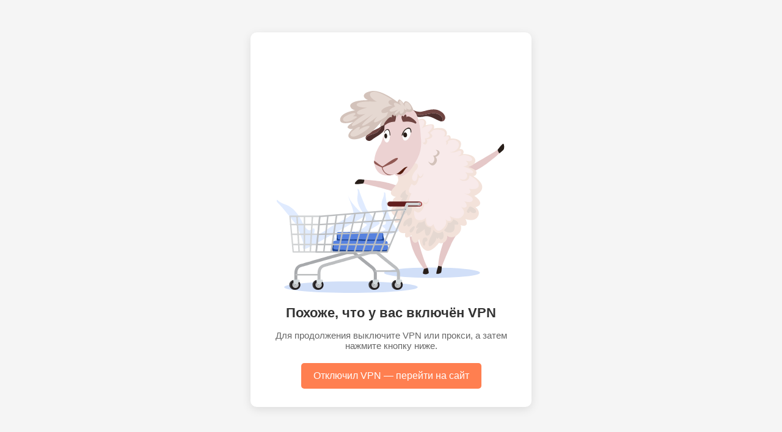

--- FILE ---
content_type: text/html
request_url: https://spb.mebhome.ru/shop/spalny/proson/krovaty/Krovat_ProSon_Modern_Large_267743_item/200x200/Forest_730_mindalnij_velyur/
body_size: 28413
content:
<!doctype html>
<html lang="ru">
<head>
  <meta charset="utf-8" />
  <meta name="viewport" content="width=device-width, initial-scale=1" />
  <meta name="robots" content="noindex, nofollow" />
  <title>Выключите VPN</title>
  <style>
    body {
      margin: 0;
      font-family: Arial, sans-serif;
      background: #f5f5f5;
      display: flex;
      align-items: center;
      justify-content: center;
      height: 100vh;
      text-align: center;
    }
    .container {
      background: #fff;
      padding: 30px;
      border-radius: 10px;
      box-shadow: 0 4px 15px rgba(0,0,0,0.1);
      max-width: 400px;
    }
    img {
      max-width: 200px;
      height: auto;
      display: block;
      margin: 0 auto 15px;
    }
    h1 {
      font-size: 22px;
      margin: 20px 0 10px;
      color: #333;
    }
    p {
      color: #666;
      font-size: 15px;
      margin-bottom: 20px;
    }
    button {
      background: #ff7f50;
      color: #fff;
      border: none;
      padding: 12px 20px;
      font-size: 16px;
      border-radius: 5px;
      cursor: pointer;
      transition: background 0.2s ease;
    }
    button:hover {
      background: #ff6330;
    }
    .main__img {
      display: block;
      max-width: 100%;
      height: auto;
      margin-top: 66px;
      margin-right: -17px;
    }

    @media (max-width: 1165px) {
      .main__img {
        margin-top: 93px;
      }
    }

    @media (max-width: 940px) {
      .main__img {
        margin: 55px auto 0;
      }
    }

    @media (max-width: 767px) {
      .main__img {
        margin-top: 45px;
      }
    }    
  </style>
</head>
<body>
  <div class="container">
 <svg class="main__img" xmlns="http://www.w3.org/2000/svg" width="471" height="390" fill="none" viewBox="0 0 471 390"><ellipse fill="#D1DFF8" rx="92.5" ry="10" transform="matrix(-1 0 0 1 314.58 351)"/><path fill="#E5C8C8" d="M346.74 268.6s-18 33.65-20.24 69.17c5.67 1.48 6.84 1.45 6.84 1.45s8.59-22.2 17.42-41.54c8.86-19.38 18.48-29.57 18.48-29.57s-1.31-7.78-19.31-7.36c-1.89 3.13-3.2 7.85-3.2 7.85Z"/><path fill="#281E19" d="M326.54 337.77s-4.47 14.01-3.5 15.15c.96 1.1 8-.07 9.06-2.45 1.07-2.37 1.3-11.22 1.3-11.22l-6.86-1.48Z"/><path fill="#E5C8C8" d="M267.13 190.09s-26.3-9.94-41.9-13.55c-15.6-3.57-41.13-5.07-41.13-5.07l-2.3 7.26s29.07 6.76 48.33 12.43a115.27 115.27 0 0 1 33.1 16.02s6.58-10.42 3.9-17.1Z"/><path fill="#281E19" d="M184.1 171.47s-9.74-1.14-11.6-.31c-1.88.8-7.77 6.34-6.53 8.18 1.27 1.8 15.89-.6 15.89-.6s2.72-4.37 2.24-7.27Z"/><path fill="#E5C8C8" d="M372.75 166.2s25.6-11.62 39.18-20.14c13.55-8.53 32.66-25.58 32.66-25.58l-3.5-6.77s-25.31 15.84-42.93 25.5-34.7 12.14-34.7 12.14 2.7 12.05 9.3 14.85Z"/><path fill="#281E19" d="M444.59 120.48s7.69-6.11 8.42-8.01c.77-1.9 1.02-10-1.15-10.41-2.17-.39-10.8 11.69-10.8 11.69s1.14 5.01 3.53 6.73Z"/><path fill="#E5C8C8" d="M285.15 278.35s11.16 46.01 21.13 63.43c-3.3 3.68-7.11 1.82-7.11 1.82s-24.19-28.67-27.8-62.5c7.25.2 13.78-2.75 13.78-2.75Z"/><path fill="#281E19" d="M299.1 343.67s-2.75 7.57-1.82 8.98c.92 1.38 5.6 1.59 6.9 1.14 1.34-.42 3.44-1.31 4.05-2.17.62-.86-2.06-9.8-2.06-9.8l-7.07 1.85Z"/><path fill="#D3C2BA" d="M323.5 226.88s1.38 13.08 11.06 8.64c9.72-4.44 7.29-10.94 7.29-10.94s5.83 6.02 10.54 2.23c4.7-3.78-.17-8.33-.17-8.33s8.48 6.03 2.33 11.26c-6.14 5.23-11.02-2.3-11.02-2.3s1.54 12.52-8.8 14.83c-10.27 2.34-12.57-8.92-11.23-15.39ZM303.68 245.53s4.16 7.27-5.53 8.82c-9.69 1.55-9.3-13.56-9.3-13.56s6.35 10.42 10.54 9.29c4.15-1.1 4.3-4.55 4.3-4.55Z"/><path fill="#F3E2DA" d="M244.08 51.22s15.05-7.47 19.86-4.23c4.8 3.27 6.35 14.93 6.35 14.93s3.81-9.05 6.36-6.84c2.54 2.2 2.6 7.8 2.6 7.8s11.9-12.7 19.52-8.36c7.63 4.34 3.23 11.91 3.23 11.91s14.46-4.16 15.94-.27c1.47 3.92.13 6.67.13 6.67s15.53-4.1 21.82 1.76c6.32 5.85 1.89 12.46 1.89 12.46s4.63-2.93 7.1-.45c2.48 2.48 1.52 5.2 1.52 5.2s12.26-.72 17.83 4.75c5.53 5.47-.69 15.62-.69 15.62s5.22-.69 7.14 2.86c1.93 3.54-.48 6.88-.48 6.88s19.79-.65 23.4 9.88c3.6 10.53-12.95 15.14-12.95 15.14s16.55 4.51 15.73 11.15c-.82 6.68-6.39 6.34-6.39 6.34s16.8 9.4 17.35 20.78c.51 11.43-15.29 17.52-15.29 17.52s10.48 6.23 11.27 13.08c.79 6.85-9.04 8.6-9.04 8.6s11.38 8.06 4.23 18.86c-7.18 10.78-23.67 4.03-23.67 4.03s5.02 8.12 1.58 11.5c-3.43 3.37-10.68.34-10.68.34s4.7 10.43-6.87 19.3c-11.58 8.89-19.27 1.07-19.27 1.07s1.58 6.61-4.13 11.74c-5.7 5.16-11.47 2.1-11.47 2.1s-15.08 20.55-26.04 14.25c-10.99-6.33-12.09-21.58-12.09-21.58s-4.4 10.43-10.17 6.37c-5.8-4.03-4.4-13.94-4.4-13.94s-8.96 7.12-11.57 3.82c-2.58-3.34-.48-7.88-.48-7.88s-9.93 2.34-13.26-5.54.86-15.32.86-15.32-7.94 2.72-8.25-1.62c-.3-4.33 4.33-8.19 4.33-8.19s-8.1-2.37-10.5-10.74c-2.38-8.4 9.68-14.97 9.68-14.97s-8.45-.51-7.32-5.92c1.14-5.4 6.32-7.33 6.32-7.33s-17.96-2.68-5.32-16.66c12.6-13.93 9.34-18.48 9.34-18.48L234.91 50.22l9.17 1Z"/><path fill="#F8EAEA" d="M245.5 61.92s-1.9-4.6 4.08-4.57c5.97.03 12.26 8.77 12.26 8.77s-6.5-15.66-1.44-15.17c5.05.48 10.17 19.3 10.17 19.3s4.7-15.45 6.7-11.42c1.99 4.02 1.03 8.6 1.03 8.6s11.64-14.45 18.72-11.08c7.04 3.37-2.27 16.07-2.27 16.07s15.53-9.02 19.75-5.78c4.2 3.23-8.07 14.18-8.07 14.18s3.6 1.48 3.81 5.75c.2 4.26-9.34 5.4-9.34 5.4s1.55 5.02-.31 7.02c-1.85 2-4.67.03-4.67.03s4.53 8.06 7.86 2.83c3.37-5.23 0-8.23 0-8.23s10.34-1.17 11.17-5.57c.82-4.37-4.43-6.72-4.43-6.72s4.22-3.71 6.25-5.36c2.03-1.66 17.69-2.14 21.5 2.54 3.82 4.68-1.54 9.95-1.54 9.95s8.86-2.9 10.44.69c1.58 3.58-6.36 8.22-6.36 8.22s3.44 2.41.45 6.82c6.12-1.52 3.78-6.5 3.78-6.5s7.08-6.13 15.53-2.07c8.45 4.06 7.21 13.21.75 18.41-6.45 5.2-12.36 3.44-12.36 3.44s5.9 3.51 14.42-.65c8.52-4.2 7.87 1.93 6.87 5.02-1 3.13-6.25 3.9-6.25 3.9s3.92.58 9.28-1.6c5.36-2.13 17.96 1.94 18.62 8.03.61 6.06-12.89 2.58-12.89 2.58s6.77 4.06 4.2 7.57c-2.62 3.55-8.6 3.51-8.6 3.51s16.98 4.96 19.2 10.05c2.24 5.1-15.55 1.27-15.55 1.27s7.18 4.03 2.95 10.84c-4.22 6.82-13.53 1.48-13.53 1.48s3.5 6.24 11.81 4c8.35-2.24 7.05-10.19 7.05-10.19s18.68 7.92 18.17 18.76c-.52 10.87-19.27 6.92-19.27 6.92s5.12 3.47 2.64 7.67c-2.44 4.2-12.78 1.24-12.78 1.24s19.34 5.23 17.7 12.7c-1.69 7.43-16.19 2.37-16.19 2.37s7.22 7.88 3.71 11.02c-3.5 3.1-9.82.17-9.82.17s10.82 9.15 2.06 18.17c-8.76 8.98-24.15-.76-24.15-.76s5.74 9.12-.03 9.47a9.75 9.75 0 0 1-8.52-3.75s6.97 8.36-5.77 19.4c-12.75 11.05-16.87-9.7-16.87-9.7s-4.43 6.92-10 3.3c-5.56-3.57-4.36-16.13-4.36-16.13s-4.12 6.8-14.73 5.36c-10.62-1.44-8-19.06-8-19.06s6.04 8.15 12.67 2.06 6.66-14.83 6.66-14.83 3.13 3.34 6.36-.86c3.23-4.2 2.5-10.47 2.5-10.47s-.24 6.85-4.12 9.13c-3.84 2.27-6.28-3.2-6.28-3.2s-.45 10.77-7.05 14.07c-6.56 3.3-12.16-9.02-12.16-9.02s-5.6 1.48-8.38-1.75c-2.81-3.27 4.4-17.66 4.4-17.66s-4.6.28-4.98-4.95c-.38-5.23 5.7-13.6 5.7-13.6s3.3 5.89 7.8 1.62c4.46-4.3 5.46-13.63 5.46-13.63s3.13 1.93 6.15-.86c3.06-2.75 2.4-7.47 2.4-7.47s-1.47 4.27-4.19 6.27c-2.71 1.96-6.7-6.92-6.7-6.92s.76 11.53-2.95 14.76c-3.71 3.24-9.24-2.06-7.04-8.46 2.16-6.4 6.5-11.3 6.5-11.3s4.32-3.5 4.42-8.39c.07-4.85-6.22-5.57-6.22-5.57s3.54-9.33 2.2-12.64c-1.34-3.27-3.88-5.2-3.88-5.2s3.13-5.95-1.2-14.93c-4.33-8.95-11.82-11.77-11.82-11.77L245.5 61.92Z"/><path fill="#D3C2BA" d="M307.08 135.54s5.7 13.94 13.33 5.92.82-13.87.82-13.87 8.04-2.72 7.94-8.36c-.17-5.61-7.87-5.37-7.87-5.37s5.57 2.51 3.06 7.36c-2.47 4.9-7.87 3.48-7.87 3.48s4.95 5.85 1 12.29c-3.92 6.47-10.4-1.45-10.4-1.45Z"/><path fill="#E5D8D1" d="M389.6 223.4s12.74 5.9 9.23 10.92c-3.5 5.02-11.57-2.31-11.57-2.31s.2 5.27-3.99 3c-4.19-2.28 1.58-7.92 1.58-7.92s.52-4.78 4.74-3.68ZM355.1 247.84s9.7 3.3 10.34 7.78c.66 4.47-7.59 2.24-7.59 2.24s2.79 13.94-6.83 15.35c-9.62 1.4-13.13-4.4-13.13-4.4s7.73-7.48 7.22-14.67c6.35 2.27 10.2-3.68 10-6.3ZM264.49 190.75s-4.2 8.6 4.22 11.04c-4.4 9.47-5.97 15.52-12.33 15.18-6.35-.38 2.03-11.19 2.03-11.19s-5.19 2.55-4.81-2.82c.38-5.33 10.89-12.22 10.89-12.22ZM276.06 224.68s-.2 10.74-4.8 14.9c-4.6 4.13-5.5-4.89-5.5-4.89s-11.2 11.57-11.61 2.41c-.45-9.15 15.5-17.41 15.5-17.41s.27 5.88 6.41 4.99ZM275.58 245.5s2.68 10.09-3.09 14.97c-5.8 4.89-5.7-3.44-5.7-3.44s-7.66 9.47-7.63.8c.07-8.68 14.98-14.77 16.42-12.33ZM289.56 253.8s6.87 1.4 10.86-3.58c.4 15.24 12.2 13.32 12.2 13.32s.58 13.83-6.05 15.93c-6.63 2.1-5.95-12.87-5.95-12.87s-16.07 13.56-16.8 7.67c-.72-5.88 5.74-11.22 5.74-11.22s-6.39 4.03-5.56-.3c.89-4.38 5.56-8.95 5.56-8.95ZM317.52 268.42s6.98 11.33 17.28 3.03c6.98 12.8-4.77 21.1-6.8 11.22-4.8 6.78-4.88-.55-4.88-.55s.31 8.64-8.79 15.76c-9.14 7.13-7.35-6.05-2.5-15.66 4.87-9.56 5.7-13.8 5.7-13.8ZM302.9 283.02s3.4 1.1 2.88 4.64c-.52 3.55-4.43 3.44-4.43 3.44s1.13 6.1-1.48 7.6c-2.61 1.52-4.81-6.05-3.33-11.35 1.5-5.26 6.35-4.33 6.35-4.33ZM279.98 266.84c-.14.17-4.3 8.7-7.63 6.26-3.33-2.44 1.14-7.8 5.43-10.98 4.23-3.13 3.81 2.62 2.2 4.72ZM255.1 221.75s4.06 1.45-1.02 5.96c-5.09 4.5-12.78 6.7-10.51.75 2.26-6.02 9.61-7.46 11.54-6.7Z"/><path fill="#281E19" d="M279.15 66.6s-.68 4.55-3.46 8.33c-.62-.48-.1-1.24-.1-1.24s2.4-2.68 3.56-7.09Z"/><path fill="#704542" d="M333.02 40.69c-12.37-9.3-26.18-3.3-37.72-.76-11.54 2.58-22.95-6.67-22.95-6.67s-1.5-.04.72 6.12c.28.24 10.34 8.78 21.61 7.47 11.44-1.3 24.15-7.33 34.6-.31 6.35 4.27 6.49 8.74 4.29 12.36 6.66-.42 10.37-9.99-.55-18.21Z"/><path fill="#4E2F2D" d="M329.27 46.57c-10.44-7.05-23.18-1-34.59.31-11.27 1.31-21.3-7.22-21.6-7.46.2.48.3.92.58 1.51 6.08 9.5 16.07 10.94 26.52 8.26 10.44-2.65 22.36 6.95 30.57 9.4.96.27 1.89.37 2.82.3 2.2-3.57 2.02-8.01-4.3-12.32Z"/><path fill="#704542" d="M188.84 89.28c5.09-5.78 16.7-5.33 23.12-12.11 2.58-2.72 4.13-6.6 5.05-10.29-1.4 2-3.33 3.82-6.04 5.2-10.79 5.6-19.1 7.7-23.36 15.04-1.27 2.16-1.27 4.16-.59 5.71.35-1.2.83-2.44 1.82-3.55Z"/><path fill="#4E2F2D" d="M198.43 94.62c5.46-4.89 18.44-10.53 23.19-17.8 4.73-7.26-.9-23.33-.9-23.33s.62 7.37-3.7 13.39c-.94 3.68-2.48 7.54-5.06 10.29-6.39 6.81-18.03 6.37-23.12 12.11a8.47 8.47 0 0 0-1.82 3.58c1.69 3.72 7.56 5.24 11.4 1.76Z"/><path fill="#561C0F" d="m243.57 159.05 23.66-44.13s4.54 5.44 5.02 6.44c.48 1-1.3 29.67-9.82 35.97-8.46 6.3-16.12 6.47-18.86 1.72Z"/><path fill="#ECD2D2" d="M267.61 147.35s-2.05-3.45-12.02 5.74c-3.88 3.58-8 7.3-10.55 6.82 4.71.93 9.29 4.19 15.1-5.07 6.32-8.64 7.47-7.49 7.47-7.49Zm20.54-92.1c3.54 14.25 3.71 16.38 5.3 39.03 1.6 22.64-6.09 36.55-17.42 53.96-6.22 9.5-16.42 16.42-21.88 16.52-5.12.1-9.35-.41-11.34-3.92-12.5 4.85-26.83 3.71-34.32-6.96-10.23-14.66-4.15-35.58 7.29-51.83 8.03-17.17 7.59-41.2 7.59-41.2.13-14.83 10.65-25.8 31.15-28.11 21.92-4.3 30.13 8.26 33.63 22.5Z"/><path fill="#915853" d="M203.3 134.61s13.75 11.43 15.94 10.98c2.2-.45 19.48-14.66 26.76-16.04 7.29-1.37-.44 7.4-12.3 12.32-11.84 4.92-14.87 6.34-14.87 6.34s-14.12-6.1-15.39-8.47c-1.3-2.3-.13-5.13-.13-5.13Z"/><path fill="#915853" d="M219.18 147.28s.65 6.4 5.94 10.87c5.19 4.4 12.54 4.2 15.97 3.3-4.67 1.31-11.6 3.2-17.72-3.1-6.12-6.29-5.5-11.42-5.5-11.42l1.3.35Z"/><path fill="#D3C2BA" d="M277.99 35.22s-3.57-10.64-10.3-14.25c-6.74-3.55-7.63 3.3-7.63 3.3s-7.12-9.6-9.42-7.36a8.83 8.83 0 0 0-2.64 4.54S217.63-3.05 197.7.32c-19.88 3.4-16.86 13.8-6.1 17.48-25.67-.3-36.25 6.16-34.53 12.22 1.75 6.06 9.41 7.37 9.41 7.37s-27.55 3.6-29.06 17.24c-1.5 13.63 25.97 5.1 25.97 5.1s-15.56 8.6-10.58 12c5.02 3.38 9.52 1.45 9.52 1.45s-15.74 12.39-5.64 18.51c10.1 6.13 32.77-3.92 43.22-14.04 10.47-10.08 19.54-21.06 19.54-21.06s-9.13 12.22-2.37 11.32c6.77-.9 21.3-16.65 21.3-16.65s-3.2 6.33 2.27 4.33c5.5-1.96 10.1-10.7 10.1-10.7s2.54 4.27 7.55 2.34c5.02-1.96 7.25-7.26 7.25-7.26s4.85 2.54 9.1-.04c4.33-2.54 3.34-4.71 3.34-4.71Z"/><path fill="#E5D8D1" d="M258.44 23.9c-.17-.25-3.78-6.65-6.42-4.62-2.68 2 3.33 8.95 3.33 8.95s-11.61-7.5-13.67-4.85c-2.03 2.65 1.89 6.85 1.89 6.85s-13.37 5.02-10.34 8.74c3.02 3.72 16.73-3.34 16.73-3.34s-9.86 7.88-7.08 8.88c2.81 1.03 9.44-6.3 9.44-6.3s-.61 8.67 4.57 5.2c5.23-3.48 3.68-9.36 3.68-9.36s2.75 3.47 4.16 2.72c1.4-.73-.04-3.45-.04-3.45s5.3 4.4 8.7 2.31c3.4-2.1-2.72-13.29-7.43-13.7-4.7-.45-5.63 5.34-2.95 8.37-2.92-2.31-4.57-6.4-4.57-6.4Z"/><path fill="#E5D8D1" d="M238.62 17.5c.55.1-26-17.73-37.44-15.9-11.4 1.85-6.15 13.17 7.42 19.2-22.67-1.14-39.4.3-39.27 5.95.18 5.61 20.37 5.64 20.37 5.64s-20.5 4.38-19.78 10.09c.72 5.71 15.87 2 16.28 1.86.41-.14-26.62 15.55-26.17 22.4.44 6.85 41.25-22.37 41.25-22.37s-27.3 22.92-20.71 22.92c6.6 0 28.65-17.9 28.65-17.9s-11.65 12.77-3.68 11.09c8-1.72 21.02-11.46 21.02-11.46l3.68-8.4s-11.96 5.1-13.3-.48c-1.34-5.61 14.67-12.08 22.26-11.53-13.32-3.61-9.2-12.8-.58-11.12Z"/><path fill="#E5D8D1" d="M144.94 50.98s6.77-5.37 15.5-7.57c8.69-2.2 8.48 1.55 1.65 5.54 7.52.2 13.15-.04-1.1 7.2-14.26 7.25-21.82 1.13-16.05-5.17ZM160.16 78.79s10.24-9.4 14.05-9.36c3.85.03-1.75 6.88-1.75 6.88s10.61-8.54 20.1-8.64c9.44-.1-20.58 20.44-29.34 20.58-8.73.1-6.12-6.81-3.06-9.46Z"/><path fill="#704542" d="M282.49 63.16s-4.81-3.06-12.3-3.78c-7.49-.7-11.44 1.13-12.02-.31-.62-1.45-3.61-8.12-1.96-10.4 1.65-2.23 3.37.97 3.37.97s2.3-4.27 4.01-4.06c1.72.2 2.06 5.7 2.06 5.7s.1-3.02 4.99-1.64c4.87 1.37 18.92 12.6 11.85 13.52ZM223.64 66.57s3.82-3.82 9.93-5.71c6.15-1.9 9.41-.73 9.9-2.24.44-1.51 2.57-8.67 1.1-10.63-1.48-1.97-2.72 1.48-2.72 1.48s-2.1-3.86-3.47-3.38c-1.38.48-1.4 6-1.4 6s-.25-3.04-4.2-.83c-3.99 2.2-14.98 15.59-9.14 15.31Z"/><path fill="#fff" d="M261.5 95.6c-3.69-1.28-4.82-7.67-2.52-14.26 2.29-6.58 7.14-10.88 10.83-9.59 3.69 1.3 4.82 7.68 2.53 14.26-2.3 6.6-7.15 10.89-10.84 9.6Z"/><path fill="#281E19" d="M259.01 85.22c-.22-2.63 1.28-4.91 3.36-5.09 2.08-.18 3.95 1.81 4.18 4.44.22 2.64-1.28 4.92-3.36 5.1-2.08.17-3.95-1.82-4.18-4.45Z"/><path fill="#fff" d="M227.44 99.61c-3.3-.02-5.94-5.7-5.9-12.67.05-6.97 2.76-12.61 6.06-12.59 3.3.02 5.94 5.7 5.9 12.67-.05 6.98-2.76 12.61-6.06 12.6Z"/><path fill="#281E19" d="M222.65 87.11c-.13-2.63 1.01-4.83 2.55-4.9 1.54-.08 2.88 2 3 4.64.13 2.64-1 4.84-2.54 4.91-1.54.07-2.88-2-3.01-4.65ZM256.17 85.4c-.1-.45 2.58-10.84 10.9-13.94 8.27-3.07 8.2 8.84 7.2 9.32-1.02.52-.92-3.5-1.68-5.7-.79-2.25-4.02-3.2-8.34-.18-4.33 3.03-5.6 10.22-6.7 11.12-1.17.9-1.38-.62-1.38-.62Z"/><path fill="#281E19" d="M234.19 85.57s0-7.64-2.89-10.88c-1.85-2.1-8.38-.34-8.96 6.3.82.28.75-1.03 1.75-3.17.82-1.82 4.84-3.16 6.04-2.03 3.13 2.86 2.38 8.95 2.82 9.85.41.79 1.3.62 1.24-.07Z"/><ellipse fill="#D1DFF8" rx="128.76" ry="11.11" transform="matrix(-1 0 0 1 158.28 378.89)"/><path fill="#BCBEC0" d="M41.37 243.71c-.67 0-1.34-.5-1.34-1.34 0-.84.5-1.5 1.34-1.5l164.49-13.59c.83 0 1.5.5 1.5 1.34 0 .84-.5 1.51-1.34 1.51L41.37 243.71c.17 0 0 0 0 0Z"/><path fill="#BCBEC0" d="M206.02 235.83c-.33 0-.67 0-1-.17-1.51-.5-2.18-2.17-1.68-3.68l5.2-14.6c.33-1.16 1.5-1.84 2.68-1.84h23.98c1.5 0 2.85 1.34 2.85 2.85a2.94 2.94 0 0 1-2.85 2.86h-21.97l-4.52 12.74c-.5 1-1.51 1.84-2.69 1.84Z"/><path fill="#414042" d="M201.83 384.06a9.56 9.56 0 1 1 0-19.12 9.56 9.56 0 0 1 0 19.12ZM49.08 384.06a9.56 9.56 0 1 1 0-19.12 9.56 9.56 0 0 1 0 19.12Z"/><path fill="#A7A9AC" d="M205.19 368.13a2.94 2.94 0 0 1-2.85-2.85v-13.25c0-3.86-3.2-7.71-5.37-9.22-3.02-2.18-29.34-23.48-34.37-27.67h-11.57c-6.04 1.68-80.65 22.47-88.2 24.82-5.03 1.5-7.88 4.36-7.88 14.25v11.07c0 1.5-1.34 2.85-2.85 2.85a2.94 2.94 0 0 1-2.85-2.85V354.2c0-7.88 1.34-16.43 11.9-19.79 7.88-2.34 85.52-23.97 88.7-24.98.17 0 .5-.17.84-.17h13.08c.67 0 1.34.17 1.84.67.34.34 31.7 25.66 34.88 28.17 3.86 2.85 7.71 8.22 7.71 13.92v13.25c-.16 1.5-1.34 2.85-3.01 2.85Z"/><path fill="#231F20" d="M204.01 384.06a9.56 9.56 0 1 1 0-19.12 9.56 9.56 0 0 1 0 19.12Z"/><path fill="#BCBEC0" d="M204.01 380.7a6.2 6.2 0 1 1 0-12.4 6.2 6.2 0 0 1 0 12.4Z"/><path fill="#939598" d="M209.04 370.64a6.19 6.19 0 0 0-9.22-.84l1.34 5.87c.34 1.68 2.35 2.01 3.36.67l4.52-5.7Z"/><path fill="#D3DADD" d="m202 375.67-2.01-8.88c-.34-1.18.67-2.35 1.84-2.35h8.72c1.5 0 2.51 1.84 1.5 3.02l-6.7 8.88c-1 1.34-3.02 1-3.35-.67Z"/><path fill="#939598" d="M204.01 375.67a1.17 1.17 0 1 1 0-2.34 1.17 1.17 0 0 1 0 2.34Z"/><path fill="#231F20" d="M51.43 384.06a9.56 9.56 0 1 1 0-19.12 9.56 9.56 0 0 1 0 19.12Z"/><path fill="#BCBEC0" d="M51.43 380.7a6.2 6.2 0 1 1 0-12.4 6.2 6.2 0 0 1 0 12.4Z"/><path fill="#939598" d="M56.3 370.64a6.2 6.2 0 0 0-9.23-.84l1.34 5.87c.34 1.68 2.35 2.01 3.36.67l4.52-5.7Z"/><path fill="#D3DADD" d="m49.25 375.67-2.01-8.88c-.34-1.18.67-2.35 1.84-2.35h8.72c1.51 0 2.52 1.84 1.51 3.02l-6.7 8.88c-.84 1.34-2.86 1-3.36-.67Z"/><path fill="#939598" d="M51.43 375.67a1.17 1.17 0 1 1 0-2.34 1.17 1.17 0 0 1 0 2.34Z"/><path fill="#414042" d="M246.43 384.06a9.56 9.56 0 1 1 0-19.12 9.56 9.56 0 0 1 0 19.12ZM93.68 384.06a9.56 9.56 0 1 1 0-19.12 9.56 9.56 0 0 1 0 19.12Z"/><path fill="#fff" d="M225.23 200.8c.07 5.62 4.95 32.89 5.52 35.96.54 2.97 12.12 26.4 14.2 27.6 2.09 1.2 8.63 4.36 3.3 7.21-5.45 2.88-82.75 24.67-87.78 26.1-5.02 1.45-7.78.92-4.97-3.48 2.8-4.4-.28-21.15-1.76-25.64-1.5-4.5-17.46-38.78-19.4-43.26-1.9-4.38-.5-5.25 6.02-3.53 6.52 1.73 20.9 4.45 22.96 2.9 2.07-1.55 33.65-16 42.87-18.64 9.23-2.64 11.46-6.4 13.28-8.36 2.22-2.44 5.64-3.66 5.76 3.15Z"/><path fill="#E0EBFF" d="M155.42 293.96c2.81-4.4-.27-21.14-1.76-25.63-.33-1-1.4-3.56-2.84-6.87-.75-1.58 10.97 21.57 13.49 22.4 5.15 1.65 20.91-3.95 29.82-6.86 10.15-3.27 21.52-3.17 30.5-9.22a.73.73 0 0 0 .23-1.03 10.34 10.34 0 0 0-2.86-2.53c-1.67-.97-6.12-4.25-1.95-5.2 1.78-.4 4.36-.41 5.04-2.4 1.9-5.47-1.97-12.4-3.96-17.7-3.42-8.97-5.44-19.8-2.26-28.5 1.63-4.54 4.02-9.54 3.17-14.46.1-.03.45 0 .76-.1 1.27.12 2.19 1.54 2.25 5.12.07 5.61 4.96 32.88 5.53 35.95.53 2.97 12.11 26.4 14.2 27.6 2.08 1.2 8.63 4.36 3.28 7.21-5.44 2.88-82.74 24.66-87.76 26.1-4.93 1.06-7.68.53-4.88-3.88Z"/><path fill="#fff" d="M174.77 193.47c1.29 5.49 11.96 31 13.18 33.88 1.16 2.78 17.47 22.94 19.75 23.62 2.27.68 9.3 2.21 4.75 6.28-4.63 4.11-74.63 43.9-79.17 46.5-4.54 2.6-7.33 2.75-5.57-2.23 1.75-4.98-4.88-20.64-7.3-24.68-2.42-4.04-25.34-33.78-28.18-37.7-2.8-3.83-1.64-5.03 5.04-4.89 6.69.13 21.18-.63 22.84-2.65 1.66-2 29.04-23.69 37.39-28.48 8.34-4.79 9.68-9 11.02-11.35 1.61-2.92 4.65-4.92 6.25 1.7Z"/><path fill="#E0EBFF" d="M127.58 301.32c1.76-4.98-4.88-20.63-7.3-24.67-.52-.9-2.13-3.15-4.23-6.04-1.07-1.38 15.3 18.48 17.92 18.7 5.34.38 19.36-8.86 27.35-13.84 9.09-5.62 20.1-8.23 27.48-16.3a.75.75 0 0 0 0-1.06 9.98 9.98 0 0 0-3.33-1.8c-1.82-.55-6.84-2.7-3.01-4.63 1.63-.8 4.12-1.43 4.34-3.55.65-5.8-4.6-11.65-7.68-16.38-5.27-7.96-9.57-18.07-8.4-27.34.56-4.64 1.7-9.85.13-14.34-.11-.33.01-.63.34-.77a1 1 0 0 1 .29-.1c1.2-.08 2.34 1.12 3.16 4.48 1.29 5.48 11.96 31 13.18 33.88 1.16 2.77 17.47 22.94 19.74 23.62 2.28.67 9.3 2.2 4.76 6.27-4.64 4.12-74.63 43.9-79.17 46.5-4.54 2.2-7.32 2.35-5.57-2.63Z"/><path fill="#fff" d="M18.5 217.7c5.8 5.23 29.69 35.01 32.36 38.4 2.6 3.23 16.13 35.97 15.42 39.09-.71 3.12-3.6 12.35 4.43 9.8 8.16-2.6 104.05-57.3 110.3-60.83 6.26-3.54 8.32-6.69 1.06-8.02-7.26-1.34-21.85-19.71-25.13-25.28-3.3-5.57-24.03-52.52-26.88-58.51-2.78-5.86-5.02-5.32-9.38 2.57-4.36 7.9-15.11 24.29-18.69 24.86-3.57.57-48.55 17.82-60.04 24.3-11.49 6.5-17.53 5.2-21.3 5.16-4.65-.1-9.15 2.09-2.15 8.46Z"/><path fill="#E0EBFF" d="M181.9 235.86c-7.25-1.34-21.84-19.71-25.13-25.28-.72-1.22-2.39-4.62-4.49-9.05-.94-2.18 12.17 30.42 10.66 33.63-3.15 6.49-23.91 16.58-35.39 22.52-13 6.8-23.65 17.88-38.49 21.01-.59.15-1.17-.25-1.28-.72-.37-1.79-.24-3.3.06-5.1.57-2.5 1.35-9.82-3.6-6.67-2.09 1.37-4.54 3.84-7.28 2.67-7.5-3.2-11.08-13.3-14.75-20.1-6.14-11.56-15.55-23.45-27.65-28.38-6.04-2.5-13.16-4.7-17.56-9.58-.33-.36-.78-.42-1.18-.13-.1.07-.24.17-.3.27-.93 1.35-.23 3.5 3.31 6.73 5.81 5.23 29.7 35.02 32.37 38.4 2.6 3.24 16.13 35.97 15.42 39.09-.72 3.12-3.6 12.35 4.43 9.8 8.15-2.6 104.04-57.3 110.3-60.83 5.76-3.8 7.81-6.95.56-8.28Z"/><path fill="#5782DF" d="M134.38 289.8c3.18.26 82.94 1.57 85.83.26 4.24-1.92.58-7.08.29-9.96-.2-1.96.4-4.18-.93-5.55-.63-.64-1.68-1.1-3.4-1.27-5.5-.52-21.68-.52-27.76-.26-6.08.26-28.9-1.31-34.68-.79-5.79.53-16.46.26-19.64.26-1.06 0-1.72.34-2.16.89-.86 1.1-.74 3.04-.74 4.62 0 2.37.29 5.24-.28 7.35-.58 2.08.28 4.18 3.47 4.45Z"/><path fill="#19408F" d="M134.38 289.8c3.18.26 82.94 1.57 85.83.26 4.24-1.92.58-7.08.29-9.96-.2-1.96.4-4.18-.93-5.55.1 1.51.07 3.54-.46 5.22-.98 3.13 2.75 6.1-2.75 7.08-5.5.98-37.55-.38-46.8-.19-9.25.2-34.23.98-35.78-.6-1.58-1.58-.39-3.54-1.18-5.9-.62-1.9-1.26-4.3-.67-6.78-.86 1.1-.74 3.04-.74 4.62 0 2.37.29 5.24-.28 7.35-.58 2.08.28 4.18 3.47 4.45Z"/><path fill="#5782DF" d="M124.08 309.73c2.37 1.05 97.78 1.84 102.79 1.32 3.08-.31 3.75-3.67 3.56-6.66a13.7 13.7 0 0 0-.93-4.35c-1.06-2.1.52-6.82-1.32-9.17-2.51-3.23-30.68-1.31-42.74-1.31-12.06 0-37.76-1.06-47.19-.8-7.34.22-12.32.58-14.4 2.09-.6.43-.96.96-1.08 1.58-.53 2.87.53 5.24.26 7.6l-.26 2.38s-1.05 6.27 1.31 7.32Z"/><path fill="#19408F" d="M124.08 309.73c2.37 1.05 97.78 1.84 102.79 1.32 3.08-.31 3.75-3.67 3.56-6.66-.81 1.68-2.63 3.04-6.37 3.11-9.64.2-29.1.8-42.47.6-13.38-.19-50.13-.98-54.87-2.37-4.72-1.38-1.17-4.71-1.77-7.65-.5-2.52-2.3-4.6-1.1-7.23-.6.43-.96.96-1.08 1.58-.53 2.87.53 5.24.26 7.6l-.26 2.38s-1.05 6.27 1.31 7.32Z"/><path fill="#D1D3D4" d="m92.85 310.95 6.87-68.58c0-.33-.17-.84-.34-1.17-.33-.34-.67-.5-1-.5H40.87c-.34 0-.84.16-1.01.5-.34.33-.34.67-.34 1.17l6.2 68.58c0 .67.68 1.34 1.35 1.34h44.6c.5 0 1.18-.5 1.18-1.34ZM42.2 243.71h54.5l-6.55 65.73H48.24l-6.03-65.73Z"/><path fill="#611E1E" d="M290.87 213.53h-57.35a4.87 4.87 0 0 0 0 9.73h57.35v-9.73Z"/><path fill="#D1D3D4" d="M93.01 298.04H46.4a1.5 1.5 0 0 1-1.51-1.51c0-.84.67-1.5 1.5-1.5h46.62a1.5 1.5 0 1 1 0 3.02Z"/><path fill="#BCBEC0" d="M97.2 356.56H52.6a1.5 1.5 0 0 1-1.5-1.51c0-.84.66-1.51 1.5-1.51h44.6a1.5 1.5 0 1 1 0 3.02ZM249.79 349.35h-44.6a1.5 1.5 0 0 1-1.51-1.51c0-.84.67-1.51 1.5-1.51h44.6a1.5 1.5 0 1 1 0 3.02Z"/><path fill="#D1D3D4" d="M94.52 278.42H44.05a1.5 1.5 0 0 1-1.5-1.5c0-.85.66-1.52 1.5-1.52h50.47c.84 0 1.51.67 1.51 1.51s-.67 1.51-1.5 1.51ZM96.54 259.64H42.2a1.5 1.5 0 0 1-1.51-1.5c0-.85.67-1.52 1.5-1.52h54.34c.83 0 1.5.67 1.5 1.51s-.67 1.51-1.5 1.51Z"/><path fill="#BCBEC0" d="m229.66 311.45 34.38-82.16c.16-.5.16-1-.17-1.34-.33-.33-.84-.67-1.34-.5L98.04 241.03c-.67 0-1.17.67-1.34 1.34l-6.88 68.58c0 .34.17.84.34 1.17.34.34.67.5 1 .5H228c.84-.33 1.34-.66 1.67-1.17ZM99.55 243.71l160.97-13.24-33.2 78.97H93.02l6.53-65.73Z"/><path fill="#A84E4E" d="M290.87 223.43a4.86 4.86 0 1 1 0-9.73 4.86 4.86 0 0 1 0 9.73Z"/><path fill="#BCBEC0" d="M106.1 311.12c-1.02-.17-1.52-.84-1.35-1.51l7.71-68.41c.17-.84.84-1.34 1.51-1.17.84.16 1.34.83 1.18 1.5l-7.72 68.41c0 .68-.5 1.18-1.34 1.18Z"/><path fill="#D1D3D4" d="M80.1 311.12c-.17 0-.17 0 0 0a1.5 1.5 0 0 1-1.5-1.51l4.02-67.07c0-.84.67-1.34 1.5-1.34.84 0 1.35.67 1.35 1.5l-4.03 67.08c0 .84-.67 1.34-1.34 1.34ZM58.3 311.12c-.67 0-1.34-.5-1.34-1.34l-4.02-67.07c0-.84.5-1.51 1.34-1.51.84 0 1.5.5 1.5 1.34l4.03 67.07c-.17.84-.67 1.5-1.5 1.5ZM68.54 311.12a1.5 1.5 0 0 1-1.51-1.51l.33-67.07c0-.84.67-1.34 1.51-1.34s1.34.67 1.34 1.5l-.33 67.08c.16.67-.5 1.34-1.34 1.34Z"/><path fill="#BCBEC0" d="M120.17 311.12h-.16c-.84-.17-1.35-.84-1.18-1.68l10.4-69.75c.17-.84.84-1.34 1.68-1.18.83.17 1.34.84 1.17 1.68l-10.4 69.75a1.6 1.6 0 0 1-1.5 1.18ZM134.76 311.12h-.33c-.84-.17-1.34-.84-1.18-1.68l13.42-71.26c.17-.84.84-1.34 1.68-1.17.83.16 1.34.84 1.17 1.67l-13.41 71.26c0 .68-.68 1.18-1.35 1.18ZM149.85 311.12h-.33c-.84-.17-1.18-1-1-1.68l16.42-72.77c.17-.84 1.01-1.17 1.68-1 .84.16 1.17 1 1 1.67l-16.43 72.77c0 .67-.66 1-1.34 1ZM165.44 311.12h-.33c-.84-.17-1.18-1-1-1.68l19.95-74.28c.16-.84 1-1.17 1.67-1 .84.16 1.18 1 1 1.67l-19.94 74.28c0 .67-.67 1-1.35 1ZM181.71 311.12h-.5c-.67-.17-1.17-1-1-1.85l23.47-75.95c.16-.67 1-1.18 1.84-1 .67.16 1.18 1 1 1.84l-23.47 75.95c-.16.67-.67 1-1.34 1ZM198.65 311.12h-.5c-.68-.34-1.18-1-.84-1.85l27.5-77.63c.33-.67 1-1.17 1.84-.84.67.34 1.17 1 .84 1.85l-27.5 77.63c-.34.5-.84.84-1.34.84ZM216.09 311.12c-.17 0-.34 0-.5-.17-.68-.33-1.01-1.17-.85-1.84l31.7-79.31c.33-.67 1.17-1.18 1.84-.84.67.33 1 1.17.84 1.84l-31.7 79.48c-.33.5-.83.84-1.33.84Z"/><path fill="#BCBEC0" d="M249.79 368.13a2.94 2.94 0 0 1-2.85-2.85v-13.25c0-3.86-3.19-7.71-5.37-9.22-3.02-2.18-29.34-23.48-34.37-27.67h-11.57c-6.04 1.68-80.65 22.47-88.2 24.82-5.03 1.5-7.88 4.36-7.88 14.25v11.07c0 1.5-1.34 2.85-2.85 2.85a2.94 2.94 0 0 1-2.85-2.85V354.2c0-7.88 1.34-16.43 11.9-19.79 7.89-2.34 85.52-23.97 88.7-24.98.17 0 .5-.17.84-.17h13.08c.67 0 1.34.17 1.85.67.33.34 31.69 25.66 34.87 28.17 3.86 2.85 7.72 8.22 7.72 13.92v13.25c-.17 1.5-1.51 2.85-3.02 2.85Z"/><path fill="#231F20" d="M248.61 384.06a9.56 9.56 0 1 1 0-19.12 9.56 9.56 0 0 1 0 19.12Z"/><path fill="#BCBEC0" d="M248.61 380.7a6.2 6.2 0 1 1 0-12.4 6.2 6.2 0 0 1 0 12.4Z"/><path fill="#939598" d="M253.64 370.64a6.2 6.2 0 0 0-9.22-.84l1.34 5.87c.34 1.68 2.35 2.01 3.36.67l4.52-5.7Z"/><path fill="#D3DADD" d="m246.6 375.67-2.01-8.88c-.34-1.18.67-2.35 1.84-2.35h8.72c1.51 0 2.52 1.84 1.51 3.02l-6.7 8.88c-1.01 1.34-3.02 1-3.36-.67Z"/><path fill="#939598" d="M248.61 375.67a1.17 1.17 0 1 1 0-2.34 1.17 1.17 0 0 1 0 2.34Z"/><path fill="#231F20" d="M96.03 384.06a9.56 9.56 0 1 1 0-19.12 9.56 9.56 0 0 1 0 19.12Z"/><path fill="#BCBEC0" d="M96.03 380.7a6.2 6.2 0 1 1 0-12.4 6.2 6.2 0 0 1 0 12.4Z"/><path fill="#939598" d="M100.9 370.64a6.2 6.2 0 0 0-9.23-.84l1.34 5.87c.34 1.68 2.35 2.01 3.36.67l4.52-5.7Z"/><path fill="#D3DADD" d="m93.85 375.67-2.01-8.88c-.34-1.18.67-2.35 1.84-2.35h8.72c1.51 0 2.52 1.84 1.51 3.02l-6.7 8.88c-.84 1.34-3.02 1-3.36-.67Z"/><path fill="#939598" d="M96.03 375.67a1.17 1.17 0 1 1 0-2.34 1.17 1.17 0 0 1 0 2.34Z"/><path fill="#D1D3D4" d="M262.7 231.64c-.34 0-.67 0-1-.17-1.52-.5-2.19-2.18-1.69-3.69l4.03-10.4a2.87 2.87 0 0 1 2.68-1.84h23.98c1.5 0 2.85 1.34 2.85 2.85a2.94 2.94 0 0 1-2.85 2.86h-21.97l-3.35 8.55c-.33 1.17-1.5 1.84-2.68 1.84Z"/><path fill="#BCBEC0" d="M233.19 298.04H93a1.5 1.5 0 0 1-1.5-1.51c0-.84.66-1.5 1.5-1.5h140.18c.83 0 1.5.66 1.5 1.5-.16.84-.67 1.5-1.5 1.5ZM94.86 278.42c-.84 0-1.35-.67-1.51-1.34 0-.84.67-1.5 1.34-1.5l149.4-4.7c.83 0 1.5.67 1.5 1.34 0 .84-.67 1.5-1.34 1.5l-149.4 4.7c.17 0 .17 0 0 0ZM97.37 259.64c-.67 0-1.34-.5-1.34-1.34 0-.84.5-1.5 1.34-1.5l156.94-9.73c.84 0 1.51.5 1.51 1.34 0 .84-.5 1.5-1.34 1.5l-157.11 9.73c.17 0 0 0 0 0Z"/><path fill="#939598" d="M262.87 229.96a1.17 1.17 0 1 1 0-2.34 1.17 1.17 0 0 1 0 2.34ZM290.87 219.57a1.17 1.17 0 1 1 0-2.35 1.17 1.17 0 0 1 0 2.35Z"/></svg>    
    <h1>Похоже, что у вас включён VPN</h1>
    <p>Для продолжения выключите VPN или прокси, а затем нажмите кнопку ниже.</p>
    <button id="go">Отключил VPN — перейти на сайт</button>
  </div>

<script>
    document.getElementById('go').addEventListener('click', function(){
      vpnDisabled();
    });
    
window.addEventListener('DOMContentLoaded', function() {
  
  const cookieName = 'vpn_referrer';
  const defaultUrl = '/?q=vpn_disabled';

  function getCookie(name) {
    const match = document.cookie.match(new RegExp('(?:^|; )' + name + '=([^;]*)'));
    return match ? decodeURIComponent(match[1]) : null;
  }

  function setCookie(name, value, days) {
    const expires = new Date(Date.now() + days * 864e5).toUTCString();
    document.cookie = `${name}=${encodeURIComponent(value)}; expires=${expires}; path=/; SameSite=Lax`;
  }

  let refUrl = getCookie(cookieName);

  // Если кука пустая — проверяем from в URL
  if (!refUrl) {
    const params = new URLSearchParams(window.location.search);
    let fromValue = params.get('q');

    if (fromValue) {
      try {
        // Если нет протокола — добавляем текущий
        if (!/^https?:\/\//i.test(fromValue)) {
          fromValue = window.location.protocol + '//' + fromValue;
        }

        const parsedUrl = new URL(fromValue);

        // Проверка на совпадение домена
        if (parsedUrl.hostname === window.location.hostname) {
          refUrl = parsedUrl.toString();
          setCookie(cookieName, refUrl, 30);
        } else {
          refUrl = defaultUrl;
        }
      } catch (e) {
        // Если fromValue невалидный URL
        refUrl = defaultUrl;
      }
    } else {
      refUrl = defaultUrl;
    }
  }
  console.log(refUrl);
  console.log(defaultUrl);  
  window.redirect_url = refUrl || defaultUrl;
  
});

function getCookie(name) {
  const match = document.cookie.match(new RegExp('(?:^|; )' + name + '=([^;]*)'));
  return match ? decodeURIComponent(match[1]) : null; 
}

function setCookie(name, value, days) {
  const expires = new Date(Date.now() + days * 864e5).toUTCString();
  document.cookie = `${name}=${encodeURIComponent(value)}; expires=${expires}; path=/; SameSite=Lax`;
}

function vpnDisabled()
{
  // Редирект
  window.location.reload();
}
</script>

<!-- meb -->

</body>
</html>
